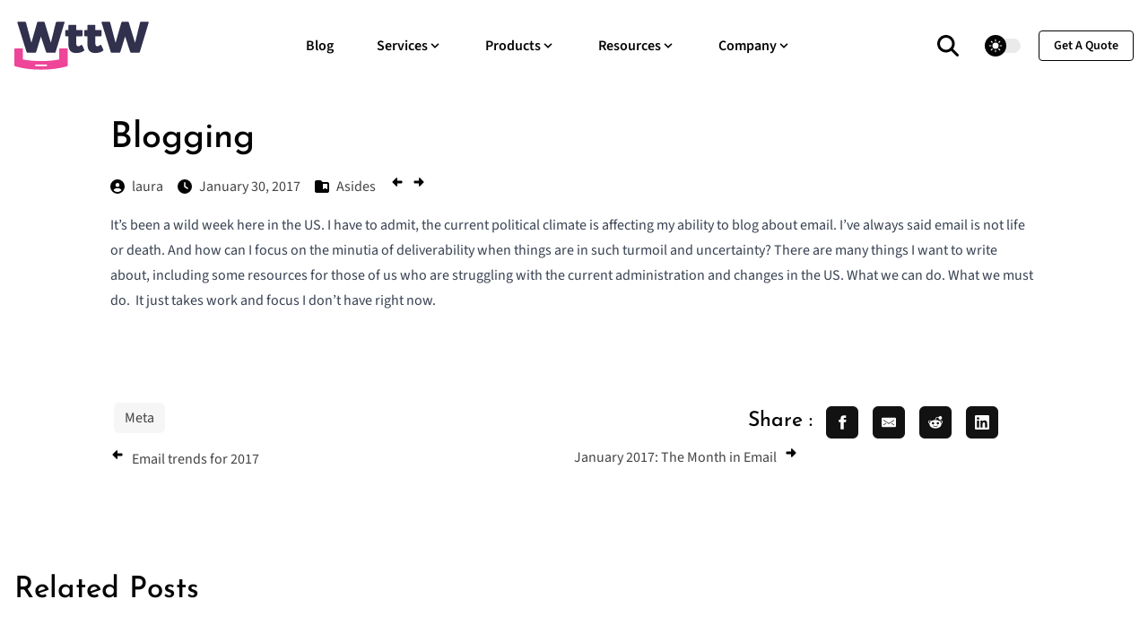

--- FILE ---
content_type: text/html
request_url: https://www.wordtothewise.com/2017/01/blogging/
body_size: 11494
content:
<!doctype html><html itemscope lang=en-us itemtype=http://schema.org/WebPage><head><link href="/css/style.min.9c1ae8ebb88f04ff8c1cecd71066d494a7830f7aa1a4d63521e2e5c0b1db138c.css" integrity="sha256-nBro67iPBP+MHOzXEGbUlKeDD3qhpNY1IeLlwLHbE4w=" rel=stylesheet><link rel=preload as=font href=/fonts/josefin-sans-v32-latin-500.aa4b5ab6bb3bdffb5d29649d3045dd8485da539a831b468d96d9e957868b14c4.woff2><link rel=preload as=font href=/fonts/josefin-sans-v32-latin-700.5ad8a194ac2c5e00d5460c42ce2cb008604b2a6e8efcd75cd3616782dfdd07d4.woff2><link rel=preload as=font href=/fonts/source-sans-3-v15-latin-600.580c6561987cd9c704bc20c808c2aa7543cbdd4eaca8ec334ae4985e61971333.woff2><link rel=preload as=font href=/fonts/source-sans-3-v15-latin-regular.6edbd48bf7fa0e34a5ad9f8da9e73a70d3ae7f51791deb8362c868fed9a7f68c.woff2><meta charset=utf-8><meta name=viewport content="width=device-width,initial-scale=1,maximum-scale=5"><link rel="shortcut icon" href=/images/favicon_hu14986147765348968823.png type=image/x-icon><link rel=icon href=/images/favicon_hu14986147765348968823.png type=image/x-icon><link rel=icon type=image/png sizes=48x48 href=/images/favicon_hu15797204957069164060.png><link rel=icon type=image/png sizes=96x96 href=/images/favicon_hu14986147765348968823.png><link rel=apple-touch-icon sizes=144x144 href=/images/favicon_hu8838676496099857720.png><link rel=manifest href=/manifest.webmanifest><meta name=msapplication-TileColor content="#ddd"><meta name=theme-color content="#ffffff"><base href=https://www.wordtothewise.com/2017/01/blogging/><title>Blogging | Word to the Wise</title>
<meta name=keywords content="deliverability,email,consulting"><meta name=description content="We can make your email strategy and delivery better"><meta name=author content="turscar.ie"><meta property="og:image" content="https://www.wordtothewise.com/images/og-image.png"><meta name=twitter:image content="https://www.wordtothewise.com/images/og-image.png"><meta name=twitter:card content="summary_large_image"><meta property="og:image:width" content="1920"><meta property="og:image:height" content="1080"><meta property="og:image:type" content="image/.png"><meta property="og:title" content="Blogging"><meta property="og:description" content="It’s been a wild week here in the US. I have to admit, the current political climate is affecting my ability to blog about email. I’ve always said email is not life or death. And how can I focus on the minutia of deliverability when things are in such turmoil and uncertainty? There are many things I want to write about, including some resources for those of us who are struggling with the current administration and changes in the US. What we can do. What we must do. It just takes work and focus I don’t have right now. "><meta property="og:type" content="website"><meta property="og:url" content="https://www.wordtothewise.com/2017/01/blogging/"><meta name=twitter:title content="Blogging"><meta name=twitter:description content="It’s been a wild week here in the US. I have to admit, the current political climate is affecting my ability to blog about email. I’ve always said email is not life or death. And how can I focus on the minutia of deliverability when things are in such turmoil and uncertainty? There are many things I want to write about, including some resources for those of us who are struggling with the current administration and changes in the US. What we can do. What we must do. It just takes work and focus I don’t have right now. "><meta name=twitter:creator content="@turscar.ie"><script defer src=https://stats.wordtothewise.com/script.js data-website-id=da464a5b-f6a7-41ca-98bd-d98909cdade4></script></head><body><header class="header sticky top-0 z-30"><nav class="navbar container"><div class=order-0><a class="navbar-brand block" href=/><svg width="150" height="54" class="fill-navy dark:fill-white" style="fill-rule:evenodd;clip-rule:evenodd;stroke-linejoin:round;stroke-miterlimit:2" viewBox="0 0 654 234"><path d="M0-34.118c.213-.741.742-1.06 1.59-1.06h7.681c.954.0.901.795.743 1.326L-.211.107c-.213.688-.689.953-1.484.953h-8.264c-.795.0-1.271-.265-1.484-.953l-5.934-17.854h-.105L-22.939.107c-.211.688-.688.953-1.483.953h-8.318c-.795.0-1.272-.265-1.483-.953l-10.595-33.959c-.161-.531-.213-1.326.74-1.326h7.682c.847.0 1.378.319 1.589 1.06l6.2 23.417h.105l6.676-23.417c.211-.741.742-1.06 1.59-1.06h5.615c.848.0 1.324.319 1.59 1.06l7.15 23.417h.108z" style="fill-rule:nonzero" transform="translate(201.74 146.575)scale(4.16667)"/><path d="M0 10.276c0 .965.115 1.703.342 2.271.34.795.965 1.192 1.929 1.192.852.0 1.989-.34 3.18-1.362.569-.455 1.192-.398 1.42.17l2.442 5.167c.226.455.056.965-.399 1.306-2.101 1.532-5.449 2.611-9.084 2.611-3.293.0-5.449-1.021-6.812-2.554-1.704-1.988-2.215-4.826-2.215-7.551V2.044h-2.725a1.017 1.017.0 01-1.021-1.022v-5.166c0-.568.453-1.022 1.021-1.022h2.725v-5.167c0-.568.455-1.022 1.021-1.022h7.155c.566.0 1.021.454 1.021 1.022v5.167h6.246c.567.0 1.022.454 1.022 1.022v5.166c0 .568-.455 1.022-1.022 1.022H0z" style="fill-rule:nonzero" transform="translate(301.122 62.406)scale(4.16667)"/><path d="M0 10.276c0 .965.115 1.703.342 2.271.34.795.965 1.192 1.929 1.192.852.0 1.989-.34 3.18-1.362.569-.455 1.192-.398 1.42.17l2.442 5.167c.226.455.056.965-.399 1.306-2.101 1.532-5.449 2.611-9.084 2.611-3.293.0-5.449-1.021-6.812-2.554-1.704-1.988-2.215-4.826-2.215-7.551V2.044h-2.725a1.017 1.017.0 01-1.021-1.022v-5.166c0-.568.453-1.022 1.021-1.022h2.725v-5.167c0-.568.455-1.022 1.021-1.022h7.155c.566.0 1.021.454 1.021 1.022v5.167h6.246c.567.0 1.022.454 1.022 1.022v5.166c0 .568-.455 1.022-1.022 1.022H0z" style="fill-rule:nonzero" transform="translate(393.848 62.406)scale(4.16667)"/><path d="M0-34.118c.211-.741.742-1.06 1.59-1.06h7.681c.954.0.901.795.741 1.326L-.213.107c-.211.688-.687.953-1.482.953h-8.266c-.795.0-1.271-.265-1.482-.953l-5.934-17.854h-.105L-22.939.107c-.213.688-.69.953-1.485.953h-8.316c-.795.0-1.272-.265-1.485-.953L-44.82-33.852c-.159-.531-.211-1.326.742-1.326h7.682c.847.0 1.376.319 1.589 1.06l6.198 23.417h.107l6.674-23.417c.213-.741.742-1.06 1.59-1.06h5.615c.848.0 1.324.319 1.59 1.06l7.152 23.417h.106z" style="fill-rule:nonzero" transform="translate(611.019 146.575)scale(4.16667)"/><path d="M0 14.644c0-.553-.422-1.002-.943-1.002h-12.116c-.521.0-.943.449-.943 1.002.0.557.422 1.006.943 1.006H-.943c.521.0.943-.449.943-1.006m-6.986 5.002c-9.327.152-20.448-1.088-29.047-3.479l-1.168-.363c-.69-.211-.953-.687-.953-1.482V-4.132c0-.567.454-1.022 1.02-1.022h7.943c.566.0 1.021.455 1.021 1.022V7.771h.012c6.241 1.312 14.344 1.922 21.166 1.881 6.822.041 14.926-.569 21.166-1.881h.012V-4.132c0-.567.455-1.022 1.021-1.022h7.943c.567.0 1.02.455 1.02 1.022v18.454c0 .795-.264 1.271-.953 1.482l-1.168.363c-8.6 2.391-19.721 3.631-29.047 3.479z" style="fill:#ee4599;fill-rule:nonzero" transform="translate(158.975 151.217)scale(4.16667)"/></svg></a></div><input id=nav-toggle type=checkbox class=hidden>
<label for=nav-toggle class="order-3 cursor-pointer flex items-center lg:hidden text-dark dark:text-white lg:order-1"><svg id="show-button" class="h-6 fill-current block" viewBox="0 0 20 20"><path d="M0 3h20v2H0V3zm0 6h20v2H0V9zm0 6h20v2H0V0z"/></svg><svg id="hide-button" class="h-6 fill-current hidden" viewBox="0 0 20 20"><polygon points="11 9 22 9 22 11 11 11 11 22 9 22 9 11 -2 11 -2 9 9 9 9 -2 11 -2" transform="rotate(45 10 10)"/></svg></label><ul id=nav-menu class="navbar-nav order-3 hidden lg:flex w-full pb-6 lg:order-1 lg:w-auto lg:space-x-2 lg:pb-0 xl:space-x-8"><li class=nav-item><a class=nav-link href=/blog/>Blog</a></li><li class="nav-item nav-dropdown group relative"><span class="nav-link
inline-flex items-center">Services<svg class="h-4 w-4 fill-current" viewBox="0 0 20 20"><path d="M9.293 12.95l.707.707L15.657 8l-1.414-1.414L10 10.828 5.757 6.586 4.343 8z"/></svg></span><ul class="nav-dropdown-list lg:group-hover:visible lg:group-hover:opacity-100"><li class=nav-dropdown-item><a class=nav-dropdown-link href=/strategy/>Strategy</a></li><li class=nav-dropdown-item><a class=nav-dropdown-link href=/deliverability/>Deliverability</a></li><li class=nav-dropdown-item><a class=nav-dropdown-link href=/classes/>Classes</a></li><li class=nav-dropdown-item><a class=nav-dropdown-link href=/training/>Training</a></li><li class=nav-dropdown-item><a class=nav-dropdown-link href=/mentoring/>Mentoring</a></li><li class=nav-dropdown-item><a class=nav-dropdown-link href=/speaking/>Speaking</a></li></ul></li><li class="nav-item nav-dropdown group relative"><span class="nav-link
inline-flex items-center">Products<svg class="h-4 w-4 fill-current" viewBox="0 0 20 20"><path d="M9.293 12.95l.707.707L15.657 8l-1.414-1.414L10 10.828 5.757 6.586 4.343 8z"/></svg></span><ul class="nav-dropdown-list lg:group-hover:visible lg:group-hover:opacity-100"><li class=nav-dropdown-item><a class=nav-dropdown-link href=/abacus/>Abacus</a></li></ul></li><li class="nav-item nav-dropdown group relative"><span class="nav-link
inline-flex items-center">Resources<svg class="h-4 w-4 fill-current" viewBox="0 0 20 20"><path d="M9.293 12.95l.707.707L15.657 8l-1.414-1.414L10 10.828 5.757 6.586 4.343 8z"/></svg></span><ul class="nav-dropdown-list lg:group-hover:visible lg:group-hover:opacity-100"><li class=nav-dropdown-item><a class=nav-dropdown-link href=/blog/>Industry News & Analysis</a></li><li class=nav-dropdown-item><a class=nav-dropdown-link target=_blank rel=noopener href=https://aboutmy.email/>AboutMy.Email</a></li><li class=nav-dropdown-item><a class=nav-dropdown-link target=_blank rel=noopener href=https://tools.wordtothewise.com/>Tools for Email People</a></li><li class=nav-dropdown-item><a class=nav-dropdown-link href=/other-resources/>Other Resources</a></li></ul></li><li class="nav-item nav-dropdown group relative"><span class="nav-link
inline-flex items-center">Company<svg class="h-4 w-4 fill-current" viewBox="0 0 20 20"><path d="M9.293 12.95l.707.707L15.657 8l-1.414-1.414L10 10.828 5.757 6.586 4.343 8z"/></svg></span><ul class="nav-dropdown-list lg:group-hover:visible lg:group-hover:opacity-100"><li class=nav-dropdown-item><a class=nav-dropdown-link href=/team/>About The Team</a></li><li class=nav-dropdown-item><a class=nav-dropdown-link href=/philosophy/>Our Philosophy</a></li><li class=nav-dropdown-item><a class=nav-dropdown-link href=/testimonials/>Our Clients</a></li><li class=nav-dropdown-item><a class=nav-dropdown-link href=/events/>Upcoming Events</a></li><li class=nav-dropdown-item><a class=nav-dropdown-link href=/contact/>Contact Us</a></li></ul></li><li class="mt-4 inline-block lg:hidden"><a class="btn btn-outline-primary btn-sm" href=/quote>get a quote</a></li></ul><div class="order-1 ml-auto flex items-center md:order-2 lg:ml-0"><a aria-label=search class="border-border text-dark hover:text-primary dark:border-darkmode-border mr-5 inline-block border-r pr-5 text-xl dark:text-white dark:hover:text-darkmode-primary" href=/search/><span><svg viewBox="0 0 512 512" class="absolute -translate-x-1/2 -translate-y-1/2 z-10 flex-no-shrink w-6 h-6 fill-black dark:fill-white"><path d="M416 208c0 45.9-14.9 88.3-40 122.7L502.6 457.4c12.5 12.5 12.5 32.8.0 45.3s-32.8 12.5-45.3.0L330.7 376c-34.4 25.2-76.8 40-122.7 40C93.1 416 0 322.9.0 208S93.1.0 208 0 416 93.1 416 208zM208 352a144 144 0 100-288 144 144 0 100 288z"/></svg></span></a><div class="theme-switcher mr-5 hidden"><input id=theme-switcher data-theme-switcher type=checkbox>
<label for=theme-switcher><span class=sr-only>theme switcher</span>
<span><svg class="absolute left-1/2 top-1/2 -translate-x-1/2 -translate-y-1/2 z-10 opacity-100 dark:opacity-0" viewBox="0 0 56 56" fill="#fff" height="16" width="16"><path d="M30 4.6c0-1-.9-2-2-2a2 2 0 00-2 2v5c0 1 .9 2 2 2s2-1 2-2zm9.6 9a2 2 0 000 2.8c.8.8 2 .8 2.9.0L46 13a2 2 0 000-2.9 2 2 0 00-3 0zm-26 2.8c.7.8 2 .8 2.8.0.8-.7.8-2 0-2.9L13 10c-.7-.7-2-.8-2.9.0-.7.8-.7 2.1.0 3zM28 16A12 12 0 0016 28a12 12 0 0012 12 12 12 0 0012-12A12 12 0 0028 16zm23.3 14c1.1.0 2-.9 2-2s-.9-2-2-2h-4.9a2 2 0 00-2 2c0 1.1 1 2 2 2zM4.7 26a2 2 0 00-2 2c0 1.1.9 2 2 2h4.9c1 0 2-.9 2-2s-1-2-2-2zm37.8 13.6a2 2 0 00-3 0 2 2 0 000 2.9l3.6 3.5a2 2 0 002.9.0c.8-.8.8-2.1.0-3zM10 43.1a2 2 0 000 2.9c.8.7 2.1.8 3 0l3.4-3.5c.8-.8.8-2.1.0-2.9s-2-.8-2.9.0zm20 3.4c0-1.1-.9-2-2-2a2 2 0 00-2 2v4.9c0 1 .9 2 2 2s2-1 2-2z"/></svg><svg class="absolute left-1/2 top-1/2 -translate-x-1/2 -translate-y-1/2 z-10 opacity-0 dark:opacity-100" viewBox="0 0 24 24" fill="none" height="16" width="16"><path fill="#000" fill-rule="evenodd" clip-rule="evenodd" d="M8.2 2.2c1-.4 2 .6 1.6 1.5-1 3-.4 6.4 1.8 8.7a8.4 8.4.0 008.7 1.8c1-.3 2 .5 1.5 1.5v.1A10.3 10.3.0 0112.4 22 10.3 10.3.0 013.2 6.7c1-2 2.9-3.5 4.9-4.4z"/></svg></span></label></div><script>var darkMode=!1;window.matchMedia("(prefers-color-scheme: dark)").matches&&(darkMode=!0),localStorage.getItem("theme")==="dark"?darkMode=!0:localStorage.getItem("theme")==="light"&&(darkMode=!1),darkMode?document.documentElement.classList.add("dark"):document.documentElement.classList.remove("dark"),document.addEventListener("DOMContentLoaded",()=>{var e=document.querySelectorAll("[data-theme-switcher]"),t=document.querySelector(".theme-switcher");[].forEach.call(e,function(e){e.checked=darkMode,e.addEventListener("click",()=>{document.documentElement.classList.toggle("dark"),localStorage.setItem("theme",document.documentElement.classList.contains("dark")?"dark":"light")})}),t.classList.remove("hidden")})</script><a href=/quote class="btn btn-outline-primary btn-sm hidden lg:inline-block">get a quote</a></div></nav></header><main><section class="section pt-7"><div class=container><div class="row justify-center"><article class=lg:col-10><h1 class="h2 mb-4" data-date=2017-01-30 data-pagefind-meta=date[data-date] data-pagefind-sort=date[data-date] data-pagefind-body>Blogging</h1><ul class="mb-4 flex"><li class="mr-4 inline-block"><a href=/team/laura/ class="flex justify-between items-center"><svg viewBox="0 0 512 512" class="h-4 w-4 mr-2 dark:fill-white fill-dark"><path d="M399 384.2C376.9 345.8 335.4 320 288 320h-64c-47.4.0-88.9 25.8-111 64.2 35.2 39.2 86.2 63.8 143 63.8s107.8-24.7 143-63.8zM0 256a256 256 0 11512 0A256 256 0 110 256zm256 16a72 72 0 100-144 72 72 0 100 144z"/></svg><span data-pagefind-filter=author>laura</span></a></li><li class="mr-4 flex justify-between items-center"><svg viewBox="0 0 512 512" class="h-4 w-4 mr-2 dark:fill-white fill-dark"><path d="M256 0a256 256 0 110 512A256 256 0 11256 0zM232 120v136c0 8 4 15.5 10.7 20l96 64c11 7.4 25.9 4.4 33.3-6.7s4.4-25.9-6.7-33.3L280 243.2V120c0-13.3-10.7-24-24-24s-24 10.7-24 24z"/></svg>
January 30, 2017</li><li class="mr-4 flex justify-between items-center"><svg viewBox="0 0 512 512" class="h-4 w-4 mr-2 dark:fill-white fill-dark"><path d="M448 480H64c-35.3.0-64-28.7-64-64V96C0 60.7 28.7 32 64 32h128c20.1.0 39.1 9.5 51.2 25.6l19.2 25.6c6 8.1 15.5 12.8 25.6 12.8h160c35.3.0 64 28.7 64 64v256c0 35.3-28.7 64-64 64zM288 176v160c0 6.1 3.4 11.6 8.8 14.3s11.9 2.1 16.8-1.5L368 308l54.4 40.8c4.8 3.6 11.3 4.2 16.8 1.5s8.8-8.2 8.8-14.3V176c0-8.8-7.2-16-16-16H304c-8.8.0-16 7.2-16 16z"/></svg>
<a href=/categories/asides/><span data-pagefind-filter=category>Asides</span></a></li><li class="mr-d flex justify-between items-right"><a href=/2017/01/email-trends-for-2017/><svg class="h-4 w-4 mr-2 dark:fill-white fill-dark" viewBox="0 0 640 640"><path d="M105.4 342.6c-12.5-12.5-12.5-32.8.0-45.3l160-160C274.6 128.1 288.3 125.4 300.3 130.4S320 147.1 320 160v96H496c26.5.0 48 21.5 48 48v32c0 26.5-21.5 48-48 48H320v96C320 492.9 312.2 504.6 300.2 509.6S274.5 511.8 265.3 502.7l-160-160z"/></svg></a>
<a href=/2017/02/january-2017-the-month-in-email/><svg viewBox="0 0 640 640" class="h-4 w-4 mr-2 dark:fill-white fill-dark"><path d="M534.6 297.4c12.5 12.5 12.5 32.8.0 45.3l-160 160C365.4 511.9 351.7 514.6 339.7 509.6S320 492.9 320 480V384H144c-26.5.0-48-21.5-48-48V304c0-26.5 21.5-48 48-48H320V160C320 147.1 327.8 135.4 339.8 130.4S365.5 128.2 374.7 137.3l160 160z"/></svg></a></li></ul><div class="content mb-10" data-pagefind-weight=3 data-pagefind-body><p>It’s been a wild week here in the US. I have to admit, the current political climate is affecting my ability to blog about email. I’ve always said email is not life or death. And how can I focus on the minutia of deliverability when things are in such turmoil and uncertainty? There are many things I want to write about, including some resources for those of us who are struggling with the current administration and changes in the US. What we can do. What we must do.  It just takes work and focus I don’t have right now.<br> <br> </p></div><div class="row items-start justify-between"><div class="lg:col-5 mb-10 flex items-center lg:mb-0" data-pagefind-meta=tags:Meta><ul><li class=inline-block><a class="bg-theme-light hover:bg-primary dark:bg-darkmode-theme-light dark:hover:bg-darkmode-primary dark:hover:text-dark m-1 block rounded px-3 py-1 hover:text-white" href=/tag/meta/>Meta</a></li></ul></div><div class="lg:col-4 flex items-center"><div class=share-icons><h5 class=share-title>Share :</h5><a class="share-link share-facebook" href="https://facebook.com/sharer/sharer.php?u=https%3a%2f%2fwww.wordtothewise.com%2f2017%2f01%2fblogging%2f" target=_blank rel=noopener aria-label="share facebook"><span class=share-icon><svg viewBox="0 0 24 24"><path d="M18.77 7.46H14.5v-1.9c0-.9.6-1.1 1-1.1h3V.5h-4.33C10.24.5 9.5 3.44 9.5 5.32v2.15h-3v4h3v12h5v-12h3.85l.42-4z"/></svg>
</span></a><a class="share-link share-email" href="mailto:?subject=Share&amp;body=https%3a%2f%2fwww.wordtothewise.com%2f2017%2f01%2fblogging%2f" target=_self rel=noopener aria-label="share email"><span aria-hidden=true class=share-icon><svg viewBox="0 0 24 24"><path d="M22 4H2C.9 4 0 4.9.0 6v12c0 1.1.9 2 2 2h20c1.1.0 2-.9 2-2V6c0-1.1-.9-2-2-2zM7.25 14.43l-3.5 2c-.08.05-.17.07-.25.07-.17.0-.34-.1-.43-.25-.14-.24-.06-.55.18-.68l3.5-2c.24-.14.55-.06.68.18.14.24.06.55-.18.68zm4.75.07c-.1.0-.2-.03-.27-.08l-8.5-5.5c-.23-.15-.3-.46-.15-.7.15-.22.46-.3.7-.14L12 13.4l8.23-5.32c.23-.15.54-.08.7.15.14.23.07.54-.16.7l-8.5 5.5c-.08.04-.17.07-.27.07zm8.93 1.75c-.1.16-.26.25-.43.25-.08.0-.17-.02-.25-.07l-3.5-2c-.24-.13-.32-.44-.18-.68s.44-.32.68-.18l3.5 2c.24.13.32.44.18.68z"/></svg>
</span></a><a class="share-link share-reddit" href="https://reddit.com/submit/?url=https%3a%2f%2fwww.wordtothewise.com%2f2017%2f01%2fblogging%2f&amp;resubmit=true&amp;title=Share" target=_blank rel=noopener aria-label="share reddit"><span aria-hidden=true class=share-icon><svg viewBox="0 0 24 24"><path d="M24 11.5c0-1.65-1.35-3-3-3-.96.0-1.86.48-2.42 1.24-1.64-1-3.75-1.64-6.07-1.72.08-1.1.4-3.05 1.52-3.7.72-.4 1.73-.24 3 .5C17.2 6.3 18.46 7.5 20 7.5c1.65.0 3-1.35 3-3s-1.35-3-3-3c-1.38.0-2.54.94-2.88 2.22-1.43-.72-2.64-.8-3.6-.25-1.64.94-1.95 3.47-2 4.55-2.33.08-4.45.7-6.1 1.72C4.86 8.98 3.96 8.5 3 8.5c-1.65.0-3 1.35-3 3 0 1.32.84 2.44 2.05 2.84-.03.22-.05.44-.05.66.0 3.86 4.5 7 10 7s10-3.14 10-7c0-.22-.02-.44-.05-.66 1.2-.4 2.05-1.54 2.05-2.84zM2.3 13.37C1.5 13.07 1 12.35 1 11.5c0-1.1.9-2 2-2 .64.0 1.22.32 1.6.82-1.1.85-1.92 1.9-2.3 3.05zm3.7.13c0-1.1.9-2 2-2s2 .9 2 2-.9 2-2 2-2-.9-2-2zm9.8 4.8c-1.08.63-2.42.96-3.8.96-1.4.0-2.74-.34-3.8-.95-.24-.13-.32-.44-.2-.68.15-.24.46-.32.7-.18 1.83 1.06 4.76 1.06 6.6.0.23-.13.53-.05.67.2.14.23.06.54-.18.67zm.2-2.8c-1.1.0-2-.9-2-2s.9-2 2-2 2 .9 2 2-.9 2-2 2zm5.7-2.13c-.38-1.16-1.2-2.2-2.3-3.05.38-.5.97-.82 1.6-.82 1.1.0 2 .9 2 2 0 .84-.53 1.57-1.3 1.87z"/></svg>
</span></a><a class="share-link share-linkedin" href="https://www.linkedin.com/sharing/share-offsite/?url=https%3a%2f%2fwww.wordtothewise.com%2f2017%2f01%2fblogging%2f" target=_blank rel=noopener aria-label="share linkedin"><span aria-hidden=true class=share-icon><svg viewBox="0 0 24 24"><path d="M20.447 20.452h-3.554v-5.569c0-1.328-.027-3.037-1.852-3.037-1.853.0-2.136 1.445-2.136 2.939v5.667H9.351V9h3.414v1.561h.046c.477-.9 1.637-1.85 3.37-1.85 3.601.0 4.267 2.37 4.267 5.455v6.286zM5.337 7.433A2.062 2.062.0 013.274 5.368a2.064 2.064.0 112.063 2.065m1.782 13.019H3.555V9h3.564zM22.225.0H1.771C.792.0.0.774.0 1.729v20.542C0 23.227.792 24 1.771 24h20.451C23.2 24 24 23.227 24 22.271V1.729C24 .774 23.2.0 22.222.0z"/></svg></span></a></div></div></div><div class=flex><div class="flex-1 inline-block"><a href=/2017/01/email-trends-for-2017/><span class=inline-flex><svg class="h-4 w-4 mr-2 dark:fill-white fill-dark" viewBox="0 0 640 640"><path d="M105.4 342.6c-12.5-12.5-12.5-32.8.0-45.3l160-160C274.6 128.1 288.3 125.4 300.3 130.4S320 147.1 320 160v96H496c26.5.0 48 21.5 48 48v32c0 26.5-21.5 48-48 48H320v96C320 492.9 312.2 504.6 300.2 509.6S274.5 511.8 265.3 502.7l-160-160z"/></svg>Email trends for 2017</span></a></div><div class="flex-1 inline-block"><a href=/2017/02/january-2017-the-month-in-email/><span class=inline-flex>January 2017: The Month in Email<svg viewBox="0 0 640 640" class="h-4 w-4 ml-2 dark:fill-white fill-dark inline"><path d="M534.6 297.4c12.5 12.5 12.5 32.8.0 45.3l-160 160C365.4 511.9 351.7 514.6 339.7 509.6S320 492.9 320 480V384H144c-26.5.0-48-21.5-48-48V304c0-26.5 21.5-48 48-48H320V160C320 147.1 327.8 135.4 339.8 130.4S365.5 128.2 374.7 137.3l160 160z"/></svg></span></a></div></div></article></div><div class="section pb-0"><h2 class="h3 mb-12">Related Posts</h2><div class=row><div class="lg:col-4 md:col-6 mb-14"><div class="bg-body dark:bg-darkmode-body"><h4 class=mb-3><a href=/2015/12/happy-holidays/>Happy Holidays</a></h4><ul class="mb-4 flex"><li class="mr-4 inline-block"><a href=/team/laura/ class="flex justify-between items-center"><svg viewBox="0 0 512 512" class="h-4 w-4 mr-2 dark:fill-white fill-dark"><path d="M399 384.2C376.9 345.8 335.4 320 288 320h-64c-47.4.0-88.9 25.8-111 64.2 35.2 39.2 86.2 63.8 143 63.8s107.8-24.7 143-63.8zM0 256a256 256 0 11512 0A256 256 0 110 256zm256 16a72 72 0 100-144 72 72 0 100 144z"/></svg> laura</a></li><li class="mr-4 inline-block"><span class="flex justify-between items-center"><svg viewBox="0 0 512 512" class="h-4 w-4 mr-2 dark:fill-white fill-dark"><path d="M256 0a256 256 0 110 512A256 256 0 11256 0zM232 120v136c0 8 4 15.5 10.7 20l96 64c11 7.4 25.9 4.4 33.3-6.7s4.4-25.9-6.7-33.3L280 243.2V120c0-13.3-10.7-24-24-24s-24 10.7-24 24z"/></svg> Dec 24, 2015</span></li></ul><ul class="mb-4 flex"><li class="mr-4 flex justify-between items-center"><svg viewBox="0 0 512 512" class="h-4 w-4 mr-2 dark:fill-white fill-dark"><path d="M448 480H64c-35.3.0-64-28.7-64-64V96C0 60.7 28.7 32 64 32h128c20.1.0 39.1 9.5 51.2 25.6l19.2 25.6c6 8.1 15.5 12.8 25.6 12.8h160c35.3.0 64 28.7 64 64v256c0 35.3-28.7 64-64 64zM288 176v160c0 6.1 3.4 11.6 8.8 14.3s11.9 2.1 16.8-1.5L368 308l54.4 40.8c4.8 3.6 11.3 4.2 16.8 1.5s8.8-8.2 8.8-14.3V176c0-8.8-7.2-16-16-16H304c-8.8.0-16 7.2-16 16z"/></svg>
<a href=/categories/industry/ class=ms-1>Industry</a></li></ul><p class=mb-6><p>Blogging will be light (or non-existent) for the next week or so. I leave you with Valeria and her first Christmas tree from many years ago. <a href=/2015/12/happy-holidays/ValeriasFirstChristmas.jpg rel="attachment wp-att-9211"><img loading=lazy decoding=async src=/2015/12/happy-holidays/ValeriasFirstChristmas.jpg alt=ValeriasFirstChristmas width=786 height=1003 class="aligncenter size-full wp-image-9211" srcset="/2015/12/happy-holidays/ValeriasFirstChristmas.jpg 786w, /2015/12/happy-holidays/ValeriasFirstChristmas-235x300.jpg 235w, /2015/12/happy-holidays/ValeriasFirstChristmas-768x980.jpg 768w" sizes="(max-width: 786px) 100vw, 786px"></a><br>The kittens are older now, we can have a tree complete with lights AND ornaments.<br>See y’all in the new year!</p></p><a class="btn btn-outline-primary btn-sm" href=/2015/12/happy-holidays/>Read More</a></div></div><div class="lg:col-4 md:col-6 mb-14"><div class="bg-body dark:bg-darkmode-body"><h4 class=mb-3><a href=/2016/04/what-a-week-2/>What a week!</a></h4><ul class="mb-4 flex"><li class="mr-4 inline-block"><a href=/team/laura/ class="flex justify-between items-center"><svg viewBox="0 0 512 512" class="h-4 w-4 mr-2 dark:fill-white fill-dark"><path d="M399 384.2C376.9 345.8 335.4 320 288 320h-64c-47.4.0-88.9 25.8-111 64.2 35.2 39.2 86.2 63.8 143 63.8s107.8-24.7 143-63.8zM0 256a256 256 0 11512 0A256 256 0 110 256zm256 16a72 72 0 100-144 72 72 0 100 144z"/></svg> laura</a></li><li class="mr-4 inline-block"><span class="flex justify-between items-center"><svg viewBox="0 0 512 512" class="h-4 w-4 mr-2 dark:fill-white fill-dark"><path d="M256 0a256 256 0 110 512A256 256 0 11256 0zM232 120v136c0 8 4 15.5 10.7 20l96 64c11 7.4 25.9 4.4 33.3-6.7s4.4-25.9-6.7-33.3L280 243.2V120c0-13.3-10.7-24-24-24s-24 10.7-24 24z"/></svg> Apr 15, 2016</span></li></ul><ul class="mb-4 flex"><li class="mr-4 flex justify-between items-center"><svg viewBox="0 0 512 512" class="h-4 w-4 mr-2 dark:fill-white fill-dark"><path d="M448 480H64c-35.3.0-64-28.7-64-64V96C0 60.7 28.7 32 64 32h128c20.1.0 39.1 9.5 51.2 25.6l19.2 25.6c6 8.1 15.5 12.8 25.6 12.8h160c35.3.0 64 28.7 64 64v256c0 35.3-28.7 64-64 64zM288 176v160c0 6.1 3.4 11.6 8.8 14.3s11.9 2.1 16.8-1.5L368 308l54.4 40.8c4.8 3.6 11.3 4.2 16.8 1.5s8.8-8.2 8.8-14.3V176c0-8.8-7.2-16-16-16H304c-8.8.0-16 7.2-16 16z"/></svg>
<a href=/categories/industry/ class=ms-1>Industry</a></li></ul><p class=mb-6><p>Yesterday, after 5pm, I was so happy. I was telling folks to have a great weekend. To take time off and relax. Have fun! Don’t work! Enjoy the weather!<br>Then someone pointed out it was only Thursday.<br><br>But! I got up this morning and got lots of happy Facebook notifications from friends about how TODAY was Friday. I was ready to have an awesome and productive day and go into the weekend with a clean todo list and a well planned next week.<br>Then I broke my mail client. Trying to add an attachment would crash everything. That got fixed that somewhere around noon.<br>So! I’ll just grab some lunch and get ready for a productive afternoon!<br>Then I broke finder.<br><a href=/2016/04/what-a-week-2/12994434_10205838039782055_7428099273974075063_n.jpg rel="attachment wp-att-9670"><img loading=lazy decoding=async class="aligncenter wp-image-9670" src=/2016/04/what-a-week-2/12994434_10205838039782055_7428099273974075063_n.jpg alt=12994434_10205838039782055_7428099273974075063_n width=400 height=300 srcset="/2016/04/what-a-week-2/12994434_10205838039782055_7428099273974075063_n.jpg 960w, /2016/04/what-a-week-2/12994434_10205838039782055_7428099273974075063_n-300x225.jpg 300w, /2016/04/what-a-week-2/12994434_10205838039782055_7428099273974075063_n-768x576.jpg 768w" sizes="(max-width: 400px) 100vw, 400px"></a><br>Yes, that is a picture of my 27 inch monitor with hundreds of Windows opening. I was trying to delete some of the 39,000 .jpgs from my mail client. My finger slipped on the trackpad, though, and instead of “move to trash” I clicked “show in containing folder.” Ooops. I finally crashed finder manually and it restarted and <strong>didn’t</strong> try and reopen all the windows.<br>OK. Fine. I’ll go to the bank and pick up mail and drop off tax (ugh, ow) payments.<br>On the way there, construction screwed up traffic and it took me more than 20 minutes to go 2 miles. (It’s not a safe place to walk, or I would have). On the way back, I went the Other Way. Only to discover a firetruck across 4 lanes of traffic and half a dozen cop cars showing up to a very recent accident.<br>Then, while writing this blog post I managed to somehow move widgets around and lose them on the wordpress editor.<br>Apparently I should have taken my friend’s advice and just decided today was not a work day. Because, wow, was it a mess. What all this means is I’m not going to try and blog anything substantial. I’d probably make some total boneheaded mistake and that wouldn’t be any good.<br>Instead, I will <a href=https://www.youtube.com/embed/ZfduFy26EE0>share the song KFOG</a> played every Friday at 5pm (before <a href=http://maptothefuture.com/a-requiem-for-kfog/>Cumulus decided</a> to <a href=http://richliebermanreport.blogspot.com/2016/03/the-extra-death-memo-sent-to-cumulussf.html>fire</a> everyone). Because I am really in the need of this week to be over.<br>Have a good weekend. Next week will be better!</p></p><a class="btn btn-outline-primary btn-sm" href=/2016/04/what-a-week-2/>Read More</a></div></div><div class="lg:col-4 md:col-6 mb-14"><div class="bg-body dark:bg-darkmode-body"><h4 class=mb-3><a href=/2016/05/back-from-vegas/>Back from Vegas</a></h4><ul class="mb-4 flex"><li class="mr-4 inline-block"><a href=/team/laura/ class="flex justify-between items-center"><svg viewBox="0 0 512 512" class="h-4 w-4 mr-2 dark:fill-white fill-dark"><path d="M399 384.2C376.9 345.8 335.4 320 288 320h-64c-47.4.0-88.9 25.8-111 64.2 35.2 39.2 86.2 63.8 143 63.8s107.8-24.7 143-63.8zM0 256a256 256 0 11512 0A256 256 0 110 256zm256 16a72 72 0 100-144 72 72 0 100 144z"/></svg> laura</a></li><li class="mr-4 inline-block"><span class="flex justify-between items-center"><svg viewBox="0 0 512 512" class="h-4 w-4 mr-2 dark:fill-white fill-dark"><path d="M256 0a256 256 0 110 512A256 256 0 11256 0zM232 120v136c0 8 4 15.5 10.7 20l96 64c11 7.4 25.9 4.4 33.3-6.7s4.4-25.9-6.7-33.3L280 243.2V120c0-13.3-10.7-24-24-24s-24 10.7-24 24z"/></svg> May 24, 2016</span></li></ul><ul class="mb-4 flex"><li class="mr-4 flex justify-between items-center"><svg viewBox="0 0 512 512" class="h-4 w-4 mr-2 dark:fill-white fill-dark"><path d="M448 480H64c-35.3.0-64-28.7-64-64V96C0 60.7 28.7 32 64 32h128c20.1.0 39.1 9.5 51.2 25.6l19.2 25.6c6 8.1 15.5 12.8 25.6 12.8h160c35.3.0 64 28.7 64 64v256c0 35.3-28.7 64-64 64zM288 176v160c0 6.1 3.4 11.6 8.8 14.3s11.9 2.1 16.8-1.5L368 308l54.4 40.8c4.8 3.6 11.3 4.2 16.8 1.5s8.8-8.2 8.8-14.3V176c0-8.8-7.2-16-16-16H304c-8.8.0-16 7.2-16 16z"/></svg>
<a href=/categories/industry/ class=ms-1>Industry</a></li></ul><p class=mb-6><p>Had a wonderful time at the Email Innovations conference last week. Got a chance to see some familiar faces and meet a lot of new ones.<br>There is so much new and interesting and exciting stuff going on in the world of email. I think we’re hitting another period for real growth and innovation that’s going to change what we see in our inboxes and how we use email.<br> </p></p><a class="btn btn-outline-primary btn-sm" href=/2016/05/back-from-vegas/>Read More</a></div></div></div></div></div></section></main><footer class="bg-theme-light dark:bg-darkmode-theme-light"><div class=container><div class="row items-center py-10"><div class="lg:col-3 mb-8 text-center lg:mb-0 lg:text-left"><ul class=social-icons><li><a href=/index.xml aria-label=RSS><svg viewBox="0 0 448 512"><path d="M0 64C0 46.3 14.3 32 32 32c229.8.0 416 186.2 416 416 0 17.7-14.3 32-32 32s-32-14.3-32-32C384 253.6 226.4 96 32 96 14.3 96 0 81.7.0 64zM0 416a64 64 0 11128 0A64 64 0 110 416zM32 160c159.1.0 288 128.9 288 288 0 17.7-14.3 32-32 32s-32-14.3-32-32c0-123.7-100.3-224-224-224-17.7.0-32-14.3-32-32s14.3-32 32-32z"/></svg></a></li></ul></div><div class="lg:col-6 mb-8 text-center lg:mb-0"><ul><li class="m-3 inline-block"><a href=/team/>About</a></li><li class="m-3 inline-block"><a href=/contact/>Contact Us</a></li><li class="m-3 inline-block"><a href=/privacy/>Privacy Policy</a></li><li class="m-3 inline-block"><a href=/humans/>Made By Humans</a></li></ul></div><div class="lg:col-3 mb-8 text-center lg:mb-0 lg:mt-0 lg:text-right"><ul class=social-icons><li><a target=_blank aria-label=Facebook rel="nofollow noopener" href=https://www.facebook.com/WiseDeliverability><svg viewBox="0 0 512 512"><path d="M512 256C512 114.6 397.4.0 256 0S0 114.6.0 256C0 376 82.7 476.8 194.2 504.5V334.2H141.4V256h52.8V222.3c0-87.1 39.4-127.5 125-127.5 16.2.0 44.2 3.2 55.7 6.4V172c-6-.6-16.5-1-29.6-1-42 0-58.2 15.9-58.2 57.2V256h83.6l-14.4 78.2H287V510.1C413.8 494.8 512 386.9 512 256h0z"/></svg></a></li><li><a target=_blank aria-label=Github rel="nofollow noopener" href=https://github.com/turscar><svg viewBox="0 0 496 512"><path d="M165.9 397.4c0 2-2.3 3.6-5.2 3.6-3.3.3-5.6-1.3-5.6-3.6.0-2 2.3-3.6 5.2-3.6 3-.3 5.6 1.3 5.6 3.6zm-31.1-4.5c-.7 2 1.3 4.3 4.3 4.9 2.6 1 5.6.0 6.2-2s-1.3-4.3-4.3-5.2c-2.6-.7-5.5.3-6.2 2.3zm44.2-1.7c-2.9.7-4.9 2.6-4.6 4.9.3 2 2.9 3.3 5.9 2.6 2.9-.7 4.9-2.6 4.6-4.6-.3-1.9-3-3.2-5.9-2.9zM244.8 8C106.1 8 0 113.3.0 252c0 110.9 69.8 205.8 169.5 239.2 12.8 2.3 17.3-5.6 17.3-12.1.0-6.2-.3-40.4-.3-61.4.0.0-70 15-84.7-29.8.0.0-11.4-29.1-27.8-36.6.0.0-22.9-15.7 1.6-15.4.0.0 24.9 2 38.6 25.8 21.9 38.6 58.6 27.5 72.9 20.9 2.3-16 8.8-27.1 16-33.7-55.9-6.2-112.3-14.3-112.3-110.5.0-27.5 7.6-41.3 23.6-58.9-2.6-6.5-11.1-33.3 2.6-67.9 20.9-6.5 69 27 69 27 20-5.6 41.5-8.5 62.8-8.5s42.8 2.9 62.8 8.5c0 0 48.1-33.6 69-27 13.7 34.7 5.2 61.4 2.6 67.9 16 17.7 25.8 31.5 25.8 58.9.0 96.5-58.9 104.2-114.8 110.5 9.2 7.9 17 22.9 17 46.4.0 33.7-.3 75.4-.3 83.6.0 6.5 4.6 14.4 17.3 12.1C428.2 457.8 496 362.9 496 252 496 113.3 383.5 8 244.8 8zM97.2 352.9c-1.3 1-1 3.3.7 5.2 1.6 1.6 3.9 2.3 5.2 1 1.3-1 1-3.3-.7-5.2-1.6-1.6-3.9-2.3-5.2-1zm-10.8-8.1c-.7 1.3.3 2.9 2.3 3.9 1.6 1 3.6.7 4.3-.7.7-1.3-.3-2.9-2.3-3.9-2-.6-3.6-.3-4.3.7zm32.4 35.6c-1.6 1.3-1 4.3 1.3 6.2 2.3 2.3 5.2 2.6 6.5 1 1.3-1.3.7-4.3-1.3-6.2-2.2-2.3-5.2-2.6-6.5-1zm-11.4-14.7c-1.6 1-1.6 3.6.0 5.9 1.6 2.3 4.3 3.3 5.6 2.3 1.6-1.3 1.6-3.9.0-6.2-1.4-2.3-4-3.3-5.6-2z"/></svg></a></li><li><a target=_blank aria-label=LinkedIn rel="nofollow noopener" href=https://www.linkedin.com/company/word-to-the-wise/><svg viewBox="0 0 448 512"><path d="M416 32H31.9C14.3 32 0 46.5.0 64.3v383.4C0 465.5 14.3 480 31.9 480H416c17.6.0 32-14.5 32-32.3V64.3c0-17.8-14.4-32.3-32-32.3zM135.4 416H69V202.2h66.5V416zm-33.2-243c-21.3.0-38.5-17.3-38.5-38.5S80.9 96 102.2 96c21.2.0 38.5 17.3 38.5 38.5.0 21.3-17.2 38.5-38.5 38.5zm282.1 243h-66.4V312c0-24.8-.5-56.7-34.5-56.7-34.6.0-39.9 27-39.9 54.9V416h-66.4V202.2h63.7v29.2h.9c8.9-16.8 30.6-34.5 62.9-34.5 67.2.0 79.7 44.3 79.7 101.9V416z"/></svg></a></li></ul></div></div></div><div class="border-border dark:border-darkmode-border border-t py-7"><div class="text-light dark:text-darkmode-light container text-center"><p>© 2025 Word to the Wise</p></div></div></footer><script defer src=/js/lazy.55d87ebe38040fb6c399a12d078d5794dbaaa8226ee31e0b444a39ea49a4615c.js integrity="sha256-Vdh+vjgED7bDmaEtB41XlNuqqCJu4x4LREo56kmkYVw=" crossorigin=anonymous></script><script crossorigin=anonymous integrity="sha256-oTY627BRwjg3EDpNYfrLrZY5+fc7i+wXasrnVv3gwhQ=" src=/js/script.min.a1363adbb051c23837103a4d61facbad9639f9f73b8bec176acae756fde0c214.js></script><script>"serviceWorker"in navigator&&navigator.serviceWorker.register("/service-worker.js")</script></body></html>